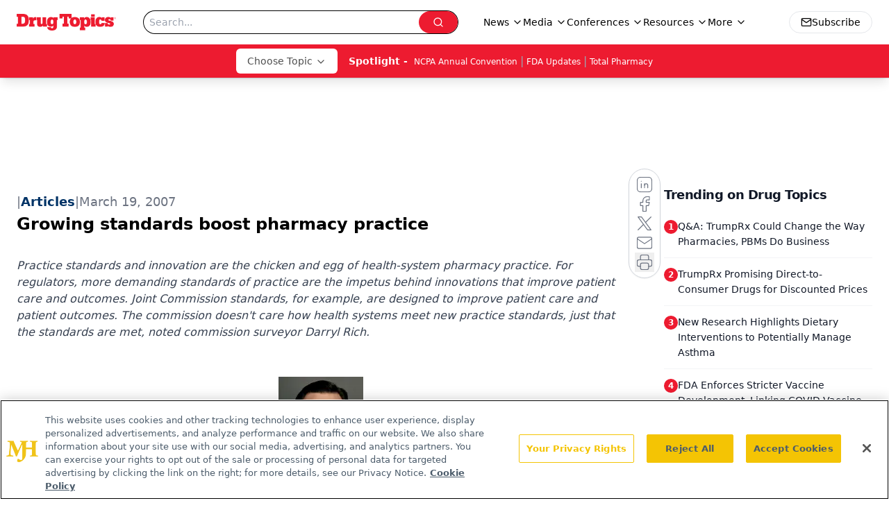

--- FILE ---
content_type: text/html; charset=utf-8
request_url: https://www.google.com/recaptcha/api2/aframe
body_size: 184
content:
<!DOCTYPE HTML><html><head><meta http-equiv="content-type" content="text/html; charset=UTF-8"></head><body><script nonce="dX9GzH5J1d24r67A2z927Q">/** Anti-fraud and anti-abuse applications only. See google.com/recaptcha */ try{var clients={'sodar':'https://pagead2.googlesyndication.com/pagead/sodar?'};window.addEventListener("message",function(a){try{if(a.source===window.parent){var b=JSON.parse(a.data);var c=clients[b['id']];if(c){var d=document.createElement('img');d.src=c+b['params']+'&rc='+(localStorage.getItem("rc::a")?sessionStorage.getItem("rc::b"):"");window.document.body.appendChild(d);sessionStorage.setItem("rc::e",parseInt(sessionStorage.getItem("rc::e")||0)+1);localStorage.setItem("rc::h",'1764735622009');}}}catch(b){}});window.parent.postMessage("_grecaptcha_ready", "*");}catch(b){}</script></body></html>

--- FILE ---
content_type: application/javascript
request_url: https://www.lightboxcdn.com/vendor/09b96a14-fb7d-49ee-8f1a-14e69b75d949/user.js?cb=638993920694502887
body_size: 10015
content:
const DIGIOH_PREVIEW_GLOBALS={DIGIOH_IS_PREVIEW:"boolean"==typeof DIGIOH_IS_PREVIEW&&DIGIOH_IS_PREVIEW||/true/.test("//false"),DIGIOH_SUBMISSION_OVERRIDE:"undefined"!=typeof DIGIOH_SUBMISSION_OVERRIDE&&DIGIOH_SUBMISSION_OVERRIDE.length>7?DIGIOH_SUBMISSION_OVERRIDE:"",DIGIOH_OVERRIDE_CACHE_VALUES:"undefined"!=typeof DIGIOH_OVERRIDE_CACHE_VALUES?DIGIOH_OVERRIDE_CACHE_VALUES:{},LIGHTBOX_GUID_PREVIEW:"undefined"!=typeof LIGHTBOX_GUID_PREVIEW?LIGHTBOX_GUID_PREVIEW:"",IS_PREVIEW_CLICK:"undefined"!=typeof PREVIEW_TYPE&&"click"==PREVIEW_TYPE,IS_PREVIEW_HOVER:"undefined"!=typeof PREVIEW_TYPE&&"hover"==PREVIEW_TYPE,IS_PREVIEW_SCROLL:"undefined"!=typeof PREVIEW_TYPE&&"scroll"==PREVIEW_TYPE,IS_PREVIEW_EXIT:"undefined"!=typeof PREVIEW_TYPE&&"exit"==PREVIEW_TYPE,DigiohPreviewOnScriptLoaded:"function"==typeof DigiohPreviewOnScriptLoaded?DigiohPreviewOnScriptLoaded:function(){},wasScriptOnLoadedCalled:"boolean"==typeof wasScriptOnLoadedCalled&&wasScriptOnLoadedCalled};var DIGIOH_API={};const DIGIOH_CUSTOM_JS_GLOBAL={};var DIGIOH_CUSTOM_JS_SUPER={},DIGIOH_CUSTOM_JS={};const DIGIOH_VENDOR_GUID="09b96a14-fb7d-49ee-8f1a-14e69b75d949",DIGIOH_VENDOR_SHORT_ID="43387",DIGIOH_PARTNER_NAME="",DIGIOH_KEEN_WRITE_KEY="[base64]";var DIGIOH_CACHE_VERSION="638956140050430227";const DIGIOH_STORAGE_TYPE="local_storage",DIGIOH_EMBED_TYPE="lightning",DIGIOH_USE_HTTPS_ONLY=/true/.test("false"),DIGIOH_USE_FRAME_COMPATIBILITY=/true/.test("false"),DIGIOH_LIGHTBOX_CONDITIONS=[];DIGIOH_LIGHTBOX_CONDITIONS[0]={},DIGIOH_LIGHTBOX_CONDITIONS[0].lightbox_guid="b0b704b4-1692-4425-915f-a36afc6e7238",DIGIOH_LIGHTBOX_CONDITIONS[0].conditions=[[{p:"S_current_page_url",o:"contains",v:"https://www.drugtopics.com/view/all-pharmacies-are-not-the-same",s:[],sd:"",ed:""},{p:"E_lightbox_activity",o:"equals",v:"submit",s:[],sd:"",ed:""}],[{p:"S_current_page_url",o:"contains",v:"https://www.drugtopics.com/view/from-barriers-to-bridges-redefining-the-pharmacist-s-role-in-reaching-every-patient",s:[],sd:"",ed:""},{p:"E_lightbox_activity",o:"equals",v:"submit",s:[],sd:"",ed:""}],[{p:"S_current_page_url",o:"contains",v:"https://www.drugtopics.com/view/unlocking-hidden-profits-how-medicare-advantage-otc-cards-help-your-pharmacy",s:[],sd:"",ed:""},{p:"E_lightbox_activity",o:"equals",v:"submit",s:[],sd:"",ed:""}],[{p:"S_current_page_url",o:"contains",v:"https://www.drugtopics.com/view/caring-for-the-whole-person-expanding-pharmacy-based-services-in-chronic-disease-mental-health-and-reproductive-services",s:[],sd:"",ed:""},{p:"E_lightbox_activity",o:"equals",v:"submit",s:[],sd:"",ed:""}],[{p:"S_current_page_url",o:"contains",v:"https://www.drugtopics.com/view/trends-innovation-evolving-care-with-outcomes",s:[],sd:"",ed:""},{p:"E_lightbox_activity",o:"equals",v:"submit",s:[],sd:"",ed:""}]],DIGIOH_LIGHTBOX_CONDITIONS[1]={},DIGIOH_LIGHTBOX_CONDITIONS[1].lightbox_guid="40fb5cb6-2075-4868-acc6-393b983b3539",DIGIOH_LIGHTBOX_CONDITIONS[1].conditions=[[{p:"S_current_page_url",o:"contains",v:"how-pharmacies-use-smarter-purchasing-to-drive-savings-and-enhance-op",s:[],sd:"",ed:""}]],DIGIOH_LIGHTBOX_CONDITIONS[2]={},DIGIOH_LIGHTBOX_CONDITIONS[2].lightbox_guid="a36d18da-ef91-4bd5-acf8-607d42e4aaff",DIGIOH_LIGHTBOX_CONDITIONS[2].conditions=[[{p:"S_current_page_url",o:"contains",v:"how-pharmacies-use-smarter-purchasing-to-drive-savings-and-enhance-op",s:[],sd:"",ed:""}]],DIGIOH_LIGHTBOX_CONDITIONS[3]={},DIGIOH_LIGHTBOX_CONDITIONS[3].lightbox_guid="9237a4e5-1dbd-4caf-98b1-c52746eda847",DIGIOH_LIGHTBOX_CONDITIONS[3].conditions=[[{p:"S_current_page_url",o:"contains",v:"how-pharmacies-use-smarter-purchasing-to-drive-savings-and-enhance-op",s:[],sd:"",ed:""}]],DIGIOH_LIGHTBOX_CONDITIONS[4]={},DIGIOH_LIGHTBOX_CONDITIONS[4].lightbox_guid="d6c3a373-e13c-423d-b0c0-ebbef7aa0094",DIGIOH_LIGHTBOX_CONDITIONS[4].conditions=[[{p:"S_current_page_url",o:"contains",v:"how-pharmacies-use-smarter-purchasing-to-drive-savings-and-enhance-op",s:[],sd:"",ed:""}]],DIGIOH_LIGHTBOX_CONDITIONS[5]={},DIGIOH_LIGHTBOX_CONDITIONS[5].lightbox_guid="739ce5e2-554c-4ae5-adfc-e0c009db9143",DIGIOH_LIGHTBOX_CONDITIONS[5].conditions=[[{p:"S_current_page_url",o:"contains",v:"drugtopics.com/view/does-your-vaccine-storage-system-protect-patients-and-your-business",s:[],sd:"",ed:""},{p:"E_lightbox_activity",o:"equals",v:"submit",s:[],sd:"",ed:""}]],DIGIOH_LIGHTBOX_CONDITIONS[6]={},DIGIOH_LIGHTBOX_CONDITIONS[6].lightbox_guid="87c09856-2ac3-43b7-a65a-728512b0e1e2",DIGIOH_LIGHTBOX_CONDITIONS[6].conditions=[[{p:"S_current_page_url",o:"contains",v:"2021-year-in-review-top-trends-in-pharmacy",s:[],sd:"",ed:""}]],DIGIOH_LIGHTBOX_CONDITIONS[7]={},DIGIOH_LIGHTBOX_CONDITIONS[7].lightbox_guid="cb89cd0c-7389-4db4-b46b-df15b059d279",DIGIOH_LIGHTBOX_CONDITIONS[7].conditions=[[{p:"S_current_page_url",o:"contains",v:"how-pharmacies-use-smarter-purchasing-to-drive-savings-and-enhance-op",s:[],sd:"",ed:""}]],DIGIOH_LIGHTBOX_CONDITIONS[8]={},DIGIOH_LIGHTBOX_CONDITIONS[8].lightbox_guid="e03d3c15-32e4-4409-a993-3be72e8a4b72",DIGIOH_LIGHTBOX_CONDITIONS[8].conditions=[[{p:"S_current_page_url",o:"contains",v:"how-pharmacies-use-smarter-purchasing-to-drive-savings-and-enhance-op",s:[],sd:"",ed:""}]],DIGIOH_LIGHTBOX_CONDITIONS[9]={},DIGIOH_LIGHTBOX_CONDITIONS[9].lightbox_guid="4f89c1aa-4dad-4c56-8667-8f0a800a5514",DIGIOH_LIGHTBOX_CONDITIONS[9].conditions=[[{p:"S_current_page_url",o:"contains",v:"how-pharmacies-use-smarter-purchasing-to-drive-savings-and-enhance-op",s:[],sd:"",ed:""}]],DIGIOH_LIGHTBOX_CONDITIONS[10]={},DIGIOH_LIGHTBOX_CONDITIONS[10].lightbox_guid="1a87204f-bb12-48ab-b6bc-b14623bd40c9",DIGIOH_LIGHTBOX_CONDITIONS[10].conditions=[[{p:"S_current_page_url",o:"equals",v:"https://www.drugtopics.com/journals/drug-topics-journal",s:[],sd:"",ed:""},{p:"E_lightbox_activity",o:"equals",v:"close",s:[],sd:"",ed:""},{p:"E_lightbox_activity",o:"equals",v:"submit",s:[],sd:"",ed:""},{p:"E_visitor_activity_visitor",o:"equals",v:"1",s:[],sd:"",ed:""},{p:"S_current_page_url",o:"does_not_contain",v:"automation-is-key-to-creating-sustainable-work-environment-in-retail-pharmacies",s:[],sd:"",ed:""},{p:"S_current_page_url",o:"does_not_contain",v:"advocacy-pbm-reform-remain-crucial-for-independent-pharmacy-survival",s:[],sd:"",ed:""}]],DIGIOH_LIGHTBOX_CONDITIONS[11]={},DIGIOH_LIGHTBOX_CONDITIONS[11].lightbox_guid="375c2434-cbab-4e9c-950e-3efbe43218a9",DIGIOH_LIGHTBOX_CONDITIONS[11].conditions=[[{p:"S_current_page_url",o:"contains",v:"how-pharmacies-use-smarter-purchasing-to-drive-savings-and-enhance-op",s:[],sd:"",ed:""}]],DIGIOH_LIGHTBOX_CONDITIONS[12]={},DIGIOH_LIGHTBOX_CONDITIONS[12].lightbox_guid="cc32fde0-6027-4d5f-8efa-5acf021564b0",DIGIOH_LIGHTBOX_CONDITIONS[12].conditions=[[{p:"S_current_page_url",o:"contains",v:"how-pharmacies-use-smarter-purchasing-to-drive-savings-and-enhance-op",s:[],sd:"",ed:""}]],DIGIOH_LIGHTBOX_CONDITIONS[13]={},DIGIOH_LIGHTBOX_CONDITIONS[13].lightbox_guid="1ceea854-b84c-4e9e-982e-4114c7f28195",DIGIOH_LIGHTBOX_CONDITIONS[13].conditions=[[{p:"S_current_page_url",o:"contains",v:"how-pharmacies-use-smarter-purchasing-to-drive-savings-and-enhance-op",s:[],sd:"",ed:""}]],DIGIOH_LIGHTBOX_CONDITIONS[14]={},DIGIOH_LIGHTBOX_CONDITIONS[14].lightbox_guid="f726d8b7-1600-45a7-ad22-0043b7556be1",DIGIOH_LIGHTBOX_CONDITIONS[14].conditions=[[{p:"S_current_page_url",o:"contains",v:"how-pharmacies-use-smarter-purchasing-to-drive-savings-and-enhance-op",s:[],sd:"",ed:""}]],DIGIOH_LIGHTBOX_CONDITIONS[15]={},DIGIOH_LIGHTBOX_CONDITIONS[15].lightbox_guid="a89d4c93-f049-4efc-b623-f9f66ec842b3",DIGIOH_LIGHTBOX_CONDITIONS[15].conditions=[[{p:"S_current_page_url",o:"contains",v:"how-pharmacies-use-smarter-purchasing-to-drive-savings-and-enhance-op",s:[],sd:"",ed:""}]],DIGIOH_LIGHTBOX_CONDITIONS[16]={},DIGIOH_LIGHTBOX_CONDITIONS[16].lightbox_guid="c86fff9d-2837-42a7-8fdc-d9ec82807bf6",DIGIOH_LIGHTBOX_CONDITIONS[16].conditions=[[{p:"S_current_page_url",o:"contains",v:"how-pharmacies-use-smarter-purchasing-to-drive-savings-and-enhance-op",s:[],sd:"",ed:""}]],DIGIOH_LIGHTBOX_CONDITIONS[17]={},DIGIOH_LIGHTBOX_CONDITIONS[17].lightbox_guid="66acf8ac-16a1-42f1-9504-d99b9286d19e",DIGIOH_LIGHTBOX_CONDITIONS[17].conditions=[[{p:"S_current_page_url",o:"contains",v:"/total-pharmacy-enl-sign-up",s:[],sd:"",ed:""}]],DIGIOH_LIGHTBOX_CONDITIONS[18]={},DIGIOH_LIGHTBOX_CONDITIONS[18].lightbox_guid="c340b1b7-62b0-4983-8d00-3a34a61cae9f",DIGIOH_LIGHTBOX_CONDITIONS[18].conditions=[[{p:"S_current_page_url",o:"contains",v:"automation-is-key-to-creating-sustainable-work-environment-in-retail-pharmacies",s:[],sd:"",ed:""},{p:"E_lightbox_activity",o:"equals",v:"submit",s:[],sd:"",ed:""}]],DIGIOH_LIGHTBOX_CONDITIONS[19]={},DIGIOH_LIGHTBOX_CONDITIONS[19].lightbox_guid="c54ccfec-3485-4f62-a3a7-cb37256dc1e9",DIGIOH_LIGHTBOX_CONDITIONS[19].conditions=[[{p:"S_current_page_url",o:"contains",v:"how-pharmacies-use-smarter-purchasing-to-drive-savings-and-enhance-op",s:[],sd:"",ed:""}]],DIGIOH_LIGHTBOX_CONDITIONS[20]={},DIGIOH_LIGHTBOX_CONDITIONS[20].lightbox_guid="e478d57b-5ada-475c-aecd-3861d7176791",DIGIOH_LIGHTBOX_CONDITIONS[20].conditions=[[{p:"S_current_page_url",o:"contains",v:"how-pharmacies-use-smarter-purchasing-to-drive-savings-and-enhance-op",s:[],sd:"",ed:""}]],DIGIOH_LIGHTBOX_CONDITIONS[21]={},DIGIOH_LIGHTBOX_CONDITIONS[21].lightbox_guid="0477d04c-d363-49ac-a9a4-b3819407c02b",DIGIOH_LIGHTBOX_CONDITIONS[21].conditions=[[{p:"S_current_page_url",o:"contains",v:"how-pharmacies-use-smarter-purchasing-to-drive-savings-and-enhance-op",s:[],sd:"",ed:""}]],DIGIOH_LIGHTBOX_CONDITIONS[22]={},DIGIOH_LIGHTBOX_CONDITIONS[22].lightbox_guid="c2299cc6-e917-45a6-8bf1-ad51c765f06a",DIGIOH_LIGHTBOX_CONDITIONS[22].conditions=[[{p:"S_current_page_url",o:"contains",v:"how-pharmacies-use-smarter-purchasing-to-drive-savings-and-enhance-op",s:[],sd:"",ed:""}]],DIGIOH_LIGHTBOX_CONDITIONS[23]={},DIGIOH_LIGHTBOX_CONDITIONS[23].lightbox_guid="9fda10e4-1abc-4c2b-9e4a-b4ad6d95afab",DIGIOH_LIGHTBOX_CONDITIONS[23].conditions=[[{p:"S_current_page_url",o:"contains",v:"how-pharmacies-use-smarter-purchasing-to-drive-savings-and-enhance-op",s:[],sd:"",ed:""}]],DIGIOH_LIGHTBOX_CONDITIONS[24]={},DIGIOH_LIGHTBOX_CONDITIONS[24].lightbox_guid="4ff8992a-cf82-41b6-ad12-74b32424f098",DIGIOH_LIGHTBOX_CONDITIONS[24].conditions=[[{p:"S_current_page_url",o:"contains",v:"/the-importance-of-continuing-education-in-pharmacy-compounding",s:[],sd:"",ed:""},{p:"E_lightbox_activity",o:"equals",v:"submit",s:[],sd:"",ed:""}]],DIGIOH_LIGHTBOX_CONDITIONS[25]={},DIGIOH_LIGHTBOX_CONDITIONS[25].lightbox_guid="9b9d8f01-5951-43bb-bbae-8f94da9de0f6",DIGIOH_LIGHTBOX_CONDITIONS[25].conditions=[[{p:"S_current_page_url",o:"contains",v:"fraud-prevention-dscsa-compliance-strategies-vital-for-community-pharmacies",s:[],sd:"",ed:""},{p:"E_lightbox_activity",o:"equals",v:"submit",s:[],sd:"",ed:""}]],DIGIOH_LIGHTBOX_CONDITIONS[26]={},DIGIOH_LIGHTBOX_CONDITIONS[26].lightbox_guid="b7224119-04ac-40ef-9c61-847332e034e0",DIGIOH_LIGHTBOX_CONDITIONS[26].conditions=[[{p:"S_current_page_url",o:"contains",v:"how-pharmacies-use-smarter-purchasing-to-drive-savings-and-enhance-op",s:[],sd:"",ed:""}]],DIGIOH_LIGHTBOX_CONDITIONS[27]={},DIGIOH_LIGHTBOX_CONDITIONS[27].lightbox_guid="b7b02e32-c7e8-4694-880b-58ad4269d00c",DIGIOH_LIGHTBOX_CONDITIONS[27].conditions=[[{p:"S_current_page_url",o:"contains",v:"how-pharmacies-use-smarter-purchasing-to-drive-savings-and-enhance-op",s:[],sd:"",ed:""}]],DIGIOH_LIGHTBOX_CONDITIONS[28]={},DIGIOH_LIGHTBOX_CONDITIONS[28].lightbox_guid="d649b2c4-4f7b-46c8-8083-0535516e1ac9",DIGIOH_LIGHTBOX_CONDITIONS[28].conditions=[[{p:"S_current_page_url",o:"contains",v:"ai-guided-care-plans-streamline-workflow-and-improve-patient-care",s:[],sd:"",ed:""},{p:"E_lightbox_activity",o:"equals",v:"submit",s:[],sd:"",ed:""}]],DIGIOH_LIGHTBOX_CONDITIONS[29]={},DIGIOH_LIGHTBOX_CONDITIONS[29].lightbox_guid="45c22a82-ac21-4cdf-a25a-08b8f22e659a",DIGIOH_LIGHTBOX_CONDITIONS[29].conditions=[[{p:"S_current_page_url",o:"contains",v:"education-preparedness-key-for-navigating-cyberattacks-in-independent-pharmacies",s:[],sd:"",ed:""},{p:"E_lightbox_activity",o:"equals",v:"submit",s:[],sd:"",ed:""}]],DIGIOH_LIGHTBOX_CONDITIONS[30]={},DIGIOH_LIGHTBOX_CONDITIONS[30].lightbox_guid="e80a64b4-e6db-4f19-868a-db64e5957d90",DIGIOH_LIGHTBOX_CONDITIONS[30].conditions=[[{p:"S_current_page_url",o:"contains",v:"is-your-pharmacy-showing-up-where-today-s-patients-are-searching",s:[],sd:"",ed:""},{p:"E_lightbox_activity",o:"equals",v:"submit",s:[],sd:"",ed:""}]],DIGIOH_LIGHTBOX_CONDITIONS[31]={},DIGIOH_LIGHTBOX_CONDITIONS[31].lightbox_guid="014c6a87-5b16-4707-b556-b1eb5b7acd5e",DIGIOH_LIGHTBOX_CONDITIONS[31].conditions=[[{p:"S_current_page_url",o:"contains",v:"how-pharmacies-use-smarter-purchasing-to-drive-savings-and-enhance-op",s:[],sd:"",ed:""}]],DIGIOH_LIGHTBOX_CONDITIONS[32]={},DIGIOH_LIGHTBOX_CONDITIONS[32].lightbox_guid="631ec30d-f7e9-43f4-9bb6-367967d2e603",DIGIOH_LIGHTBOX_CONDITIONS[32].conditions=[[{p:"S_current_page_url",o:"contains",v:"podcast-discussing-the-shared-central-fulfillment-solution-with-ia",s:[],sd:"",ed:""},{p:"E_lightbox_activity",o:"equals",v:"submit",s:[],sd:"",ed:""}]],DIGIOH_LIGHTBOX_CONDITIONS[33]={},DIGIOH_LIGHTBOX_CONDITIONS[33].lightbox_guid="4de1acce-f858-4479-bebc-3e09819c95d2",DIGIOH_LIGHTBOX_CONDITIONS[33].conditions=[[{p:"S_current_page_url",o:"contains",v:"how-pharmacies-use-smarter-purchasing-to-drive-savings-and-enhance-op",s:[],sd:"",ed:""}]],DIGIOH_LIGHTBOX_CONDITIONS[34]={},DIGIOH_LIGHTBOX_CONDITIONS[34].lightbox_guid="c8d2673f-5b87-4c46-bc40-b9eb1766fac5",DIGIOH_LIGHTBOX_CONDITIONS[34].conditions=[[{p:"S_current_page_url",o:"contains",v:"how-pharmacies-use-smarter-purchasing-to-drive-savings-and-enhance-op",s:[],sd:"",ed:""}]],DIGIOH_LIGHTBOX_CONDITIONS[35]={},DIGIOH_LIGHTBOX_CONDITIONS[35].lightbox_guid="345406ab-71c2-4755-97ca-b16fa3e9f485",DIGIOH_LIGHTBOX_CONDITIONS[35].conditions=[[{p:"S_current_page_url",o:"contains",v:"how-pharmacies-use-smarter-purchasing-to-drive-savings-and-enhance-op",s:[],sd:"",ed:""}]],DIGIOH_LIGHTBOX_CONDITIONS[36]={},DIGIOH_LIGHTBOX_CONDITIONS[36].lightbox_guid="2f97ee90-6523-4d36-a458-799300d23ef3",DIGIOH_LIGHTBOX_CONDITIONS[36].conditions=[[{p:"S_current_page_url",o:"contains",v:"how-pharmacies-use-smarter-purchasing-to-drive-savings-and-enhance-op",s:[],sd:"",ed:""}]],DIGIOH_LIGHTBOX_CONDITIONS[37]={},DIGIOH_LIGHTBOX_CONDITIONS[37].lightbox_guid="9d90f093-6cda-4567-b93c-8374dcc27e75",DIGIOH_LIGHTBOX_CONDITIONS[37].conditions=[[{p:"S_current_page_url",o:"contains",v:"how-pharmacies-use-smarter-purchasing-to-drive-savings-and-enhance-op",s:[],sd:"",ed:""}]],DIGIOH_LIGHTBOX_CONDITIONS[38]={},DIGIOH_LIGHTBOX_CONDITIONS[38].lightbox_guid="9eb45dfe-0051-41d8-94e5-e0bbf07179e7",DIGIOH_LIGHTBOX_CONDITIONS[38].conditions=[[{p:"S_current_page_url",o:"contains",v:"how-centralized-fulfillment-is-making-pharmacy-more-efficient",s:[],sd:"",ed:""},{p:"E_lightbox_activity",o:"equals",v:"submit",s:[],sd:"",ed:""}]],DIGIOH_LIGHTBOX_CONDITIONS[39]={},DIGIOH_LIGHTBOX_CONDITIONS[39].lightbox_guid="306a751c-81bd-4f36-a6e4-ecf5f09f0cae",DIGIOH_LIGHTBOX_CONDITIONS[39].conditions=[[{p:"S_current_page_url",o:"contains",v:"proactive-data-driven-approach-necessary-to-improve-pharmacy-purchasing",s:[],sd:"",ed:""},{p:"E_lightbox_activity",o:"equals",v:"submit",s:[],sd:"",ed:""}]],DIGIOH_LIGHTBOX_CONDITIONS[40]={},DIGIOH_LIGHTBOX_CONDITIONS[40].lightbox_guid="dea2a564-be3d-4327-886b-c4017becb383",DIGIOH_LIGHTBOX_CONDITIONS[40].conditions=[[{p:"S_current_page_url",o:"contains",v:"how-ia-is-at-the-forefront-of-an-evolving-pharmacy-landscape",s:[],sd:"",ed:""},{p:"E_lightbox_activity",o:"equals",v:"submit",s:[],sd:"",ed:""}]],DIGIOH_LIGHTBOX_CONDITIONS[41]={},DIGIOH_LIGHTBOX_CONDITIONS[41].lightbox_guid="685a6e22-67f8-4fc7-914d-ee5e4a643c46",DIGIOH_LIGHTBOX_CONDITIONS[41].conditions=[[{p:"S_current_page_url",o:"contains",v:"chiefhealthcareexecutive.com/view/how-ia-is-at-the-forefront-of-an-evolving-pharmacy-landscape",s:[],sd:"",ed:""},{p:"E_lightbox_activity",o:"equals",v:"submit",s:[],sd:"",ed:""}]],DIGIOH_LIGHTBOX_CONDITIONS[42]={},DIGIOH_LIGHTBOX_CONDITIONS[42].lightbox_guid="161408f9-d124-45c3-a9d5-025220913ff6",DIGIOH_LIGHTBOX_CONDITIONS[42].conditions=[[{p:"S_current_page_url",o:"contains",v:"the-technology-automation-being-leveraged-to-drive-pharmacy-efficiency",s:[],sd:"",ed:""},{p:"E_lightbox_activity",o:"equals",v:"submit",s:[],sd:"",ed:""}]],DIGIOH_LIGHTBOX_CONDITIONS[43]={},DIGIOH_LIGHTBOX_CONDITIONS[43].lightbox_guid="5d6a8378-2860-4aac-9e47-d99721fdbda0",DIGIOH_LIGHTBOX_CONDITIONS[43].conditions=[[{p:"S_current_page_url",o:"contains",v:"how-pharmacies-use-smarter-purchasing-to-drive-savings-and-enhance-op",s:[],sd:"",ed:""}]],DIGIOH_LIGHTBOX_CONDITIONS[44]={},DIGIOH_LIGHTBOX_CONDITIONS[44].lightbox_guid="c412d517-86b0-4a2f-bd69-2d25f720255f",DIGIOH_LIGHTBOX_CONDITIONS[44].conditions=[[{p:"S_current_page_url",o:"contains",v:"4-strategies-to-mitigate-drug-shortages-with-smarter-pharmacy-purchasing",s:[],sd:"",ed:""}]],DIGIOH_LIGHTBOX_CONDITIONS[45]={},DIGIOH_LIGHTBOX_CONDITIONS[45].lightbox_guid="69a0a6b6-0543-49f2-8691-478795cb688c",DIGIOH_LIGHTBOX_CONDITIONS[45].conditions=[[{p:"S_current_page_url",o:"contains",v:"a-three-pronged-approach-to-driving-purchasing-compliance-across-your-pharmacy-0125",s:[],sd:"",ed:""}]],DIGIOH_LIGHTBOX_CONDITIONS[46]={},DIGIOH_LIGHTBOX_CONDITIONS[46].lightbox_guid="d7d9f15a-71d9-416b-834d-65912d7e127e",DIGIOH_LIGHTBOX_CONDITIONS[46].conditions=[[{p:"S_current_page_url",o:"contains",v:"the-2024-smarter-purchasing-report-0125",s:[],sd:"",ed:""}]],DIGIOH_LIGHTBOX_CONDITIONS[47]={},DIGIOH_LIGHTBOX_CONDITIONS[47].lightbox_guid="cacb0ab4-fc31-4b0f-bcc0-cf23e53f8e4c",DIGIOH_LIGHTBOX_CONDITIONS[47].conditions=[[{p:"S_current_page_url",o:"contains",v:"surecost-for-health-system-pharmacies",s:[],sd:"",ed:""}]],DIGIOH_LIGHTBOX_CONDITIONS[48]={},DIGIOH_LIGHTBOX_CONDITIONS[48].lightbox_guid="cdb2d6ec-81a8-4db1-ba51-2017c3f9f5c9",DIGIOH_LIGHTBOX_CONDITIONS[48].conditions=[[{p:"S_current_page_url",o:"contains",v:"driving-primary-vendor-compliance-to-increase-pharmacy-purchasing-savings",s:[],sd:"",ed:""}]],DIGIOH_LIGHTBOX_CONDITIONS[49]={},DIGIOH_LIGHTBOX_CONDITIONS[49].lightbox_guid="b87dc573-35db-4ef1-a4cf-9c40232c14e4",DIGIOH_LIGHTBOX_CONDITIONS[49].conditions=[[{p:"S_current_page_url",o:"contains",v:"10-critical-rfp-questions-for-choosing-a-centralized-fulfillment-partner",s:[],sd:"",ed:""}]],DIGIOH_LIGHTBOX_CONDITIONS[50]={},DIGIOH_LIGHTBOX_CONDITIONS[50].lightbox_guid="b8545b98-3b71-46ce-9ad6-55625d46a269",DIGIOH_LIGHTBOX_CONDITIONS[50].conditions=[[{p:"S_current_page_url",o:"contains",v:"the-2025-smarter-purchasing-report-for-pharmacies-how-retail-pharmacies-save-more-and-operate-smarter-with-data-driven-purchasing",s:[],sd:"",ed:""}]],DIGIOH_LIGHTBOX_CONDITIONS[51]={},DIGIOH_LIGHTBOX_CONDITIONS[51].lightbox_guid="1fce373b-f644-40e7-8c81-b2d8d982b536",DIGIOH_LIGHTBOX_CONDITIONS[51].conditions=[[{p:"S_current_page_url",o:"contains",v:"the-2025-smarter-purchasing-report-for-pharmacies-how-retail-pharmacies-save-more-and-operate-smarter-with-data-driven-purchasing",s:[],sd:"",ed:""}]],DIGIOH_LIGHTBOX_CONDITIONS[52]={},DIGIOH_LIGHTBOX_CONDITIONS[52].lightbox_guid="ef644bdc-7757-4dc2-bc96-c4ff3832ec96",DIGIOH_LIGHTBOX_CONDITIONS[52].conditions=[[{p:"S_current_page_url",o:"contains",v:"the-2025-smarter-purchasing-report-for-pharmacies-how-retail-pharmacies-save-more-and-operate-smarter-with-data-driven-purchasing",s:[],sd:"",ed:""}]],DIGIOH_LIGHTBOX_CONDITIONS[53]={},DIGIOH_LIGHTBOX_CONDITIONS[53].lightbox_guid="c9d03bfd-f369-4386-bcb4-1b2ac1991d19",DIGIOH_LIGHTBOX_CONDITIONS[53].conditions=[[{p:"S_current_page_url",o:"contains",v:"the-2025-smarter-purchasing-report-for-pharmacies-how-retail-pharmacies-save-more-and-operate-smarter-with-data-driven-purchasing",s:[],sd:"",ed:""}]],DIGIOH_LIGHTBOX_CONDITIONS[54]={},DIGIOH_LIGHTBOX_CONDITIONS[54].lightbox_guid="0f316711-85a7-4747-9b5e-2c5174414f07",DIGIOH_LIGHTBOX_CONDITIONS[54].conditions=[[{p:"S_current_page_url",o:"contains",v:"the-2025-smarter-purchasing-report-for-pharmacies-how-pharmacies-unlock-savings-and-enhance-their-operations-with-smarter-purchasing",s:[],sd:"",ed:""}]],DIGIOH_LIGHTBOX_CONDITIONS[55]={},DIGIOH_LIGHTBOX_CONDITIONS[55].lightbox_guid="2d415bee-2fcd-4088-971b-7ba7f7e7b059",DIGIOH_LIGHTBOX_CONDITIONS[55].conditions=[[{p:"S_current_page_url",o:"contains",v:"the-2025-smarter-purchasing-report-for-pharmacies-how-pharmacies-unlock-savings-and-enhance-their-operations-with-smarter-purchasing",s:[],sd:"",ed:""}]],DIGIOH_LIGHTBOX_CONDITIONS[56]={},DIGIOH_LIGHTBOX_CONDITIONS[56].lightbox_guid="4dc3ca5a-9b7e-4612-b617-76572f15ffd4",DIGIOH_LIGHTBOX_CONDITIONS[56].conditions=[[{p:"S_current_page_url",o:"contains",v:"the-2025-smarter-purchasing-report-for-pharmacies-how-pharmacies-unlock-savings-and-enhance-their-operations-with-smarter-purchasing",s:[],sd:"",ed:""}]],DIGIOH_LIGHTBOX_CONDITIONS[57]={},DIGIOH_LIGHTBOX_CONDITIONS[57].lightbox_guid="6eb6598b-197f-4504-8c42-17433abc8e29",DIGIOH_LIGHTBOX_CONDITIONS[57].conditions=[[{p:"S_current_page_url",o:"contains",v:"10-critical-rfp-questions-for-choosing-a-centralized-fulfillment-partner",s:[],sd:"",ed:""}]],DIGIOH_LIGHTBOX_CONDITIONS[58]={},DIGIOH_LIGHTBOX_CONDITIONS[58].lightbox_guid="ef7ec8da-8ac1-472f-aaab-b2d279007f86",DIGIOH_LIGHTBOX_CONDITIONS[58].conditions=[[{p:"S_current_page_url",o:"contains",v:"independent",s:[],sd:"",ed:""},{p:"E_visitor_activity_session",o:"equals",v:"1",s:[],sd:"",ed:""},{p:"E_lightbox_activity",o:"equals",v:"submit",s:[],sd:"",ed:""},{p:"I_total_time_seconds",o:"greater_than",v:"15",s:[],sd:"",ed:""},{p:"S_current_page_url",o:"does_not_contain",v:"automation-is-key-to-creating-sustainable-work-environment-in-retail-pharmacies",s:[],sd:"",ed:""},{p:"S_current_page_url",o:"does_not_contain",v:"advocacy-pbm-reform-remain-crucial-for-independent-pharmacy-survival",s:[],sd:"",ed:""},{p:"S_current_page_url",o:"does_not_contain",v:"education-preparedness-key-for-navigating-cyberattacks-in-independent-pharmacies",s:[],sd:"",ed:""}],[{p:"S_current_page_url",o:"contains",v:"social-media",s:[],sd:"",ed:""},{p:"E_visitor_activity_session",o:"equals",v:"1",s:[],sd:"",ed:""},{p:"E_lightbox_activity",o:"equals",v:"submit",s:[],sd:"",ed:""},{p:"I_total_time_seconds",o:"greater_than",v:"15",s:[],sd:"",ed:""},{p:"S_current_page_url",o:"does_not_contain",v:"automation-is-key-to-creating-sustainable-work-environment-in-retail-pharmacies",s:[],sd:"",ed:""},{p:"S_current_page_url",o:"does_not_contain",v:"advocacy-pbm-reform-remain-crucial-for-independent-pharmacy-survival",s:[],sd:"",ed:""}],[{p:"S_current_page_url",o:"contains",v:"meeting-patients-where-they-are-during-medicare-part-d-enrollment",s:[],sd:"",ed:""},{p:"E_visitor_activity_session",o:"equals",v:"1",s:[],sd:"",ed:""},{p:"E_lightbox_activity",o:"equals",v:"submit",s:[],sd:"",ed:""},{p:"I_total_time_seconds",o:"greater_than",v:"15",s:[],sd:"",ed:""},{p:"S_current_page_url",o:"does_not_contain",v:"automation-is-key-to-creating-sustainable-work-environment-in-retail-pharmacies",s:[],sd:"",ed:""},{p:"S_current_page_url",o:"does_not_contain",v:"advocacy-pbm-reform-remain-crucial-for-independent-pharmacy-survival",s:[],sd:"",ed:""}],[{p:"S_current_page_url",o:"contains",v:"?digiohtest_total",s:[],sd:"",ed:""},{p:"S_current_page_url",o:"does_not_contain",v:"automation-is-key-to-creating-sustainable-work-environment-in-retail-pharmacies",s:[],sd:"",ed:""},{p:"S_current_page_url",o:"does_not_contain",v:"advocacy-pbm-reform-remain-crucial-for-independent-pharmacy-survival",s:[],sd:"",ed:""}]];const DIGIOH_LIGHTBOX_RULESETS={},DIGIOH_LIGHTBOX_IDS={"b0b704b4-1692-4425-915f-a36afc6e7238":"303536","40fb5cb6-2075-4868-acc6-393b983b3539":"233184","a36d18da-ef91-4bd5-acf8-607d42e4aaff":"234438","9237a4e5-1dbd-4caf-98b1-c52746eda847":"235689","d6c3a373-e13c-423d-b0c0-ebbef7aa0094":"234459","739ce5e2-554c-4ae5-adfc-e0c009db9143":"236476","87c09856-2ac3-43b7-a65a-728512b0e1e2":"237355","cb89cd0c-7389-4db4-b46b-df15b059d279":"238566","e03d3c15-32e4-4409-a993-3be72e8a4b72":"239899","4f89c1aa-4dad-4c56-8667-8f0a800a5514":"251864","1a87204f-bb12-48ab-b6bc-b14623bd40c9":"251586","375c2434-cbab-4e9c-950e-3efbe43218a9":"252695","cc32fde0-6027-4d5f-8efa-5acf021564b0":"252733","1ceea854-b84c-4e9e-982e-4114c7f28195":"254858","f726d8b7-1600-45a7-ad22-0043b7556be1":"258225","a89d4c93-f049-4efc-b623-f9f66ec842b3":"258499","c86fff9d-2837-42a7-8fdc-d9ec82807bf6":"261113","66acf8ac-16a1-42f1-9504-d99b9286d19e":"298755","c340b1b7-62b0-4983-8d00-3a34a61cae9f":"262759","c54ccfec-3485-4f62-a3a7-cb37256dc1e9":"262802","e478d57b-5ada-475c-aecd-3861d7176791":"262806","0477d04c-d363-49ac-a9a4-b3819407c02b":"264856","c2299cc6-e917-45a6-8bf1-ad51c765f06a":"265237","9fda10e4-1abc-4c2b-9e4a-b4ad6d95afab":"265688","4ff8992a-cf82-41b6-ad12-74b32424f098":"265714","9b9d8f01-5951-43bb-bbae-8f94da9de0f6":"303581","b7224119-04ac-40ef-9c61-847332e034e0":"266758","b7b02e32-c7e8-4694-880b-58ad4269d00c":"269673","d649b2c4-4f7b-46c8-8083-0535516e1ac9":"272050","45c22a82-ac21-4cdf-a25a-08b8f22e659a":"296067","e80a64b4-e6db-4f19-868a-db64e5957d90":"301149","014c6a87-5b16-4707-b556-b1eb5b7acd5e":"272814","631ec30d-f7e9-43f4-9bb6-367967d2e603":"272890","4de1acce-f858-4479-bebc-3e09819c95d2":"275101","c8d2673f-5b87-4c46-bc40-b9eb1766fac5":"275290","345406ab-71c2-4755-97ca-b16fa3e9f485":"279726","2f97ee90-6523-4d36-a458-799300d23ef3":"281366","9d90f093-6cda-4567-b93c-8374dcc27e75":"283967","9eb45dfe-0051-41d8-94e5-e0bbf07179e7":"286169","306a751c-81bd-4f36-a6e4-ecf5f09f0cae":"303428","dea2a564-be3d-4327-886b-c4017becb383":"297421","685a6e22-67f8-4fc7-914d-ee5e4a643c46":"297777","161408f9-d124-45c3-a9d5-025220913ff6":"301676","5d6a8378-2860-4aac-9e47-d99721fdbda0":"287874","c412d517-86b0-4a2f-bd69-2d25f720255f":"289712","69a0a6b6-0543-49f2-8691-478795cb688c":"289854","d7d9f15a-71d9-416b-834d-65912d7e127e":"289855","cacb0ab4-fc31-4b0f-bcc0-cf23e53f8e4c":"294225","cdb2d6ec-81a8-4db1-ba51-2017c3f9f5c9":"294240","b87dc573-35db-4ef1-a4cf-9c40232c14e4":"297209","b8545b98-3b71-46ce-9ad6-55625d46a269":"298567","1fce373b-f644-40e7-8c81-b2d8d982b536":"300424","ef644bdc-7757-4dc2-bc96-c4ff3832ec96":"300039","c9d03bfd-f369-4386-bcb4-1b2ac1991d19":"300427","0f316711-85a7-4747-9b5e-2c5174414f07":"299446","2d415bee-2fcd-4088-971b-7ba7f7e7b059":"300422","4dc3ca5a-9b7e-4612-b617-76572f15ffd4":"314390","6eb6598b-197f-4504-8c42-17433abc8e29":"297766","ef7ec8da-8ac1-472f-aaab-b2d279007f86":"291409"},DIGIOH_LIGHTBOX_NAMES={"b0b704b4-1692-4425-915f-a36afc6e7238":"(Gated Form) Total Pharmacy Solution Summit Fall 2025 Group Gate (Do not turn off)","40fb5cb6-2075-4868-acc6-393b983b3539":"(Embedded Form)DTO SureCost Purchasing Report Lead Gen Sep 2022 (do not turn off)","a36d18da-ef91-4bd5-acf8-607d42e4aaff":"(Embedded Form)DTO SureCost Smith Pharmacy Lead Gen Oct 2022 (do not turn off)","9237a4e5-1dbd-4caf-98b1-c52746eda847":"(Embedded Form)DTO SureCost Staff Shortage Lead Gen Nov 2022 (do not turn off)","d6c3a373-e13c-423d-b0c0-ebbef7aa0094":"(Embedded Form)DTO SureCost LTC Pharmacy Lead Gen Oct 2022 (do not turn off)","739ce5e2-554c-4ae5-adfc-e0c009db9143":"DTO PHCNA Lead Gen Video 2 Vaccine Storage Nov 2022 (do not turn off)","87c09856-2ac3-43b7-a65a-728512b0e1e2":"DTO LexisNexis Year in Review Report Lead Gen Dec 2022 (do not turn off)","cb89cd0c-7389-4db4-b46b-df15b059d279":"(Embedded Form)DTO SureCost Maximize Profit Lead Gen Jan 2023 (do not turn off)","e03d3c15-32e4-4409-a993-3be72e8a4b72":"(Embedded Form)DTO SureCost Purchasing Automation Lead Gen Feb 2023 (do not turn off)","4f89c1aa-4dad-4c56-8667-8f0a800a5514":"(Embedded Form)DTO SureCost Inventory Automation Lead Gen March 2023 (do not turn off)","1a87204f-bb12-48ab-b6bc-b14623bd40c9":"DRTP Journal subscription ","375c2434-cbab-4e9c-950e-3efbe43218a9":"(Embedded Form) DTO SureCost GPO Inventory Automation Lead Gen March 2023 (do not turn off)","cc32fde0-6027-4d5f-8efa-5acf021564b0":"(Embedded Form) DTO SureCost GPO Purchasing Automation Lead Gen March 2023 (do not turn off)","1ceea854-b84c-4e9e-982e-4114c7f28195":"(Embedded Form) DTO SureCost Drug Shortage Lead Gen May 2023 (do not turn off)","f726d8b7-1600-45a7-ad22-0043b7556be1":"(Embedded Form) DTO SureCost 2023 Purchasing Report Lead Gen July2023 (do not turn off)","a89d4c93-f049-4efc-b623-f9f66ec842b3":"(Embedded Form) DTO SureCost 2023 DSCSA Compliance Lead Gen July2023 (do not turn off)","c86fff9d-2837-42a7-8fdc-d9ec82807bf6":"(Embedded Form) DTO SureCost 5 Ways Stay Competitive Lead Gen Sept2023 (do not turn off)","66acf8ac-16a1-42f1-9504-d99b9286d19e":"(Embedded Form) Total Pharmacy Sing-Up 2025 (do not turn off)","c340b1b7-62b0-4983-8d00-3a34a61cae9f":"DTO POPUP iA Automation Interview Lead Gen  Oct2023 (do not turn off)","c54ccfec-3485-4f62-a3a7-cb37256dc1e9":"(Embedded Form) DTO SureCost 2023 Achieving DSCSA Lead Gen Oct2023 (do not turn off)","e478d57b-5ada-475c-aecd-3861d7176791":"(Embedded Form) DTO SureCost Best Cost Lead Gen Oct2023 (do not turn off)","0477d04c-d363-49ac-a9a4-b3819407c02b":"(Embedded Form) DTO SureCost 3 Pronged Approach Lead Gen Nov2023 (do not turn off)","c2299cc6-e917-45a6-8bf1-ad51c765f06a":"(Embedded Form) DTO Liberty_Are You Ready for the DSCSA_Lead Gen Dec2023 (do not turn off)","9fda10e4-1abc-4c2b-9e4a-b4ad6d95afab":"(Embedded Form) DTO iA Ecosystem Whitepaper Lead Gen December 2023 (do not turn off)","4ff8992a-cf82-41b6-ad12-74b32424f098":"DTO POPUP AAP Continuing Education Podcast Lead Gen  Dec2023 (do not turn off)","9b9d8f01-5951-43bb-bbae-8f94da9de0f6":"DTO POPUP AAP Fraud Prevention Podcast Lead Gen  Sept2025 (do not turn off)","b7224119-04ac-40ef-9c61-847332e034e0":"(Embedded Form)DTO SureCost Delayed DSCSA Lead Gen Jan 2024 (do not turn off)","b7b02e32-c7e8-4694-880b-58ad4269d00c":"(Embedded Form)DTO SureCost DIR Fee Lead Gen March 2024 (do not turn off)","d649b2c4-4f7b-46c8-8083-0535516e1ac9":"DTO POPUP AAP AI Interview Lead Gen  April2024 (do not turn off)","45c22a82-ac21-4cdf-a25a-08b8f22e659a":"DTO POPUP AAP Navigating Cyberattacks Lead Gen May2025 (do not turn off)","e80a64b4-e6db-4f19-868a-db64e5957d90":"DTO POPUP AAP Online Visibility Lead Gen Aug2025 (do not turn off)","014c6a87-5b16-4707-b556-b1eb5b7acd5e":"(Embedded Form)DTO SureCost Reduce the Impact of Staff Shortages Lead Gen May 2024 (do not turn off)","631ec30d-f7e9-43f4-9bb6-367967d2e603":"DTO POPUP iA Shared Central Fulfillment Solution Podcast Lead Gen  May2024 (do not turn off)","4de1acce-f858-4479-bebc-3e09819c95d2":"(Embedded Form)DTO SureCost 2024 Purchasing Report Lead Gen June2024 (do not turn off)","c8d2673f-5b87-4c46-bc40-b9eb1766fac5":"(Embedded Form) DTO iA Forging The Future Whitepaper Lead Gen June 2024 (do not turn off)","345406ab-71c2-4755-97ca-b16fa3e9f485":"(Embedded Form) DTO iA Central Fulfillment Strategy Whitepaper Lead Gen Sept 2024 (do not turn off)","2f97ee90-6523-4d36-a458-799300d23ef3":"(Embedded Form)DTO SureCost Check-Up Whitepaper Lead Gen Oct2024 (do not turn off)","9d90f093-6cda-4567-b93c-8374dcc27e75":"(Embedded Form) DTO iA_Understanding the value_Whitepaper Lead Gen Nov 2024 (do not turn off)","9eb45dfe-0051-41d8-94e5-e0bbf07179e7":"DTO POPUP iA Shared Central Fulfillment Solution Podcast Lead Gen  Dec2024 (do not turn off)","306a751c-81bd-4f36-a6e4-ecf5f09f0cae":"DTO POPUP SureCost Data-Driven Approach Podcast Lead Gen Sept2025 (do not turn off)","dea2a564-be3d-4327-886b-c4017becb383":"DTO POPUP iA Forefront Video Lead Gen June2025 (do not turn off)","685a6e22-67f8-4fc7-914d-ee5e4a643c46":"DTO POPUP iA Forefront Video Lead Gen June2025 (do not turn off) (copy 6-13-2025)","161408f9-d124-45c3-a9d5-025220913ff6":"DTO POPUP iA Automation Drive Pharmacy Efficiency Video Lead Gen August2025 (do not turn off)","5d6a8378-2860-4aac-9e47-d99721fdbda0":"(Embedded Form)DTO SureCost 2025 Pharmacy Trends Whitepaper Lead Gen Jan2025 (do not turn off)","c412d517-86b0-4a2f-bd69-2d25f720255f":"(Embedded Form) DTO SureCost 4 Strategies Lead Gen Jan2025 (do not turn off)","69a0a6b6-0543-49f2-8691-478795cb688c":"(Embedded Form) DTO SureCost 3 Pronged Approach Lead Gen Jan2025 (do not turn off)","d7d9f15a-71d9-416b-834d-65912d7e127e":"(Embedded Form) DTO SureCost 2024 Purchasing Report Lead Gen Jan2025 (do not turn off)","cacb0ab4-fc31-4b0f-bcc0-cf23e53f8e4c":"(Embedded Form) DTO SureCost ACUTE Lead Gen April 2025 (do not turn off)","cdb2d6ec-81a8-4db1-ba51-2017c3f9f5c9":"(Embedded Form) DTO SureCost Q2 CORE Lead Gen April 2025 (do not turn off)","b87dc573-35db-4ef1-a4cf-9c40232c14e4":"(Embedded Form) DTO iA Lead Gen June 2025 (do not turn off)","b8545b98-3b71-46ce-9ad6-55625d46a269":"(Embedded Form) DTO Surecost Q3 Acute Lead Gen June 2025 (do not turn off)","1fce373b-f644-40e7-8c81-b2d8d982b536":"(Embedded Form) DTO Surecost Q4 Acute Lead Gen Aug 2025 (do not turn off)","ef644bdc-7757-4dc2-bc96-c4ff3832ec96":"(Embedded Form) CHE Surecost Q3 Acute Lead Gen June 2025 (do not turn off) ","c9d03bfd-f369-4386-bcb4-1b2ac1991d19":"(Embedded Form) CHE Surecost Q3 Acute Lead Gen Aug 2025 (do not turn off)","0f316711-85a7-4747-9b5e-2c5174414f07":"(Embedded Form) DTO Surecost Q3 Core Lead Gen June 2025 (do not turn off)","2d415bee-2fcd-4088-971b-7ba7f7e7b059":"(Embedded Form) DTO Surecost Q3 Core Lead Gen Aug 2025 (do not turn off)","4dc3ca5a-9b7e-4612-b617-76572f15ffd4":"(Embedded Form) DTO Surecost Q4 Core DSCSA 2025 Lead Gen Sept 2025 (do not turn off)","6eb6598b-197f-4504-8c42-17433abc8e29":"(Embedded Form) DTO iA Lead Gen June 2025 (do not turn off) (copy 6-13-2025)","ef7ec8da-8ac1-472f-aaab-b2d279007f86":"DRTP - Total Pharmacy - Email Capture w/TPSS"},DIGIOH_VARIATION_TO_BOX_MAP={};DIGIOH_API.DIGIOH_LIGHTBOX_SETTINGS={},DIGIOH_API.DIGIOH_LIGHTBOX_EFFECTS={};let DIGIOH_LIGHTBOX_EFFECTS=DIGIOH_API.DIGIOH_LIGHTBOX_EFFECTS;DIGIOH_API.BREAKPOINT_POINTER={},DIGIOH_API.BREAKPOINT_POINTER["b0b704b4-1692-4425-915f-a36afc6e7238"]={},DIGIOH_API.BREAKPOINT_POINTER["40fb5cb6-2075-4868-acc6-393b983b3539"]={},DIGIOH_API.BREAKPOINT_POINTER["a36d18da-ef91-4bd5-acf8-607d42e4aaff"]={},DIGIOH_API.BREAKPOINT_POINTER["9237a4e5-1dbd-4caf-98b1-c52746eda847"]={},DIGIOH_API.BREAKPOINT_POINTER["d6c3a373-e13c-423d-b0c0-ebbef7aa0094"]={},DIGIOH_API.BREAKPOINT_POINTER["739ce5e2-554c-4ae5-adfc-e0c009db9143"]={},DIGIOH_API.BREAKPOINT_POINTER["87c09856-2ac3-43b7-a65a-728512b0e1e2"]={},DIGIOH_API.BREAKPOINT_POINTER["cb89cd0c-7389-4db4-b46b-df15b059d279"]={},DIGIOH_API.BREAKPOINT_POINTER["e03d3c15-32e4-4409-a993-3be72e8a4b72"]={},DIGIOH_API.BREAKPOINT_POINTER["4f89c1aa-4dad-4c56-8667-8f0a800a5514"]={},DIGIOH_API.BREAKPOINT_POINTER["1a87204f-bb12-48ab-b6bc-b14623bd40c9"]={},DIGIOH_API.BREAKPOINT_POINTER["375c2434-cbab-4e9c-950e-3efbe43218a9"]={},DIGIOH_API.BREAKPOINT_POINTER["cc32fde0-6027-4d5f-8efa-5acf021564b0"]={},DIGIOH_API.BREAKPOINT_POINTER["1ceea854-b84c-4e9e-982e-4114c7f28195"]={},DIGIOH_API.BREAKPOINT_POINTER["f726d8b7-1600-45a7-ad22-0043b7556be1"]={},DIGIOH_API.BREAKPOINT_POINTER["a89d4c93-f049-4efc-b623-f9f66ec842b3"]={},DIGIOH_API.BREAKPOINT_POINTER["c86fff9d-2837-42a7-8fdc-d9ec82807bf6"]={},DIGIOH_API.BREAKPOINT_POINTER["66acf8ac-16a1-42f1-9504-d99b9286d19e"]={},DIGIOH_API.BREAKPOINT_POINTER["c340b1b7-62b0-4983-8d00-3a34a61cae9f"]={},DIGIOH_API.BREAKPOINT_POINTER["c54ccfec-3485-4f62-a3a7-cb37256dc1e9"]={},DIGIOH_API.BREAKPOINT_POINTER["e478d57b-5ada-475c-aecd-3861d7176791"]={},DIGIOH_API.BREAKPOINT_POINTER["0477d04c-d363-49ac-a9a4-b3819407c02b"]={},DIGIOH_API.BREAKPOINT_POINTER["c2299cc6-e917-45a6-8bf1-ad51c765f06a"]={},DIGIOH_API.BREAKPOINT_POINTER["9fda10e4-1abc-4c2b-9e4a-b4ad6d95afab"]={},DIGIOH_API.BREAKPOINT_POINTER["4ff8992a-cf82-41b6-ad12-74b32424f098"]={},DIGIOH_API.BREAKPOINT_POINTER["9b9d8f01-5951-43bb-bbae-8f94da9de0f6"]={},DIGIOH_API.BREAKPOINT_POINTER["b7224119-04ac-40ef-9c61-847332e034e0"]={},DIGIOH_API.BREAKPOINT_POINTER["b7b02e32-c7e8-4694-880b-58ad4269d00c"]={},DIGIOH_API.BREAKPOINT_POINTER["d649b2c4-4f7b-46c8-8083-0535516e1ac9"]={},DIGIOH_API.BREAKPOINT_POINTER["45c22a82-ac21-4cdf-a25a-08b8f22e659a"]={},DIGIOH_API.BREAKPOINT_POINTER["e80a64b4-e6db-4f19-868a-db64e5957d90"]={},DIGIOH_API.BREAKPOINT_POINTER["014c6a87-5b16-4707-b556-b1eb5b7acd5e"]={},DIGIOH_API.BREAKPOINT_POINTER["631ec30d-f7e9-43f4-9bb6-367967d2e603"]={},DIGIOH_API.BREAKPOINT_POINTER["4de1acce-f858-4479-bebc-3e09819c95d2"]={},DIGIOH_API.BREAKPOINT_POINTER["c8d2673f-5b87-4c46-bc40-b9eb1766fac5"]={},DIGIOH_API.BREAKPOINT_POINTER["345406ab-71c2-4755-97ca-b16fa3e9f485"]={},DIGIOH_API.BREAKPOINT_POINTER["2f97ee90-6523-4d36-a458-799300d23ef3"]={},DIGIOH_API.BREAKPOINT_POINTER["9d90f093-6cda-4567-b93c-8374dcc27e75"]={},DIGIOH_API.BREAKPOINT_POINTER["9eb45dfe-0051-41d8-94e5-e0bbf07179e7"]={},DIGIOH_API.BREAKPOINT_POINTER["306a751c-81bd-4f36-a6e4-ecf5f09f0cae"]={},DIGIOH_API.BREAKPOINT_POINTER["dea2a564-be3d-4327-886b-c4017becb383"]={},DIGIOH_API.BREAKPOINT_POINTER["685a6e22-67f8-4fc7-914d-ee5e4a643c46"]={},DIGIOH_API.BREAKPOINT_POINTER["161408f9-d124-45c3-a9d5-025220913ff6"]={},DIGIOH_API.BREAKPOINT_POINTER["5d6a8378-2860-4aac-9e47-d99721fdbda0"]={},DIGIOH_API.BREAKPOINT_POINTER["c412d517-86b0-4a2f-bd69-2d25f720255f"]={},DIGIOH_API.BREAKPOINT_POINTER["69a0a6b6-0543-49f2-8691-478795cb688c"]={},DIGIOH_API.BREAKPOINT_POINTER["d7d9f15a-71d9-416b-834d-65912d7e127e"]={},DIGIOH_API.BREAKPOINT_POINTER["cacb0ab4-fc31-4b0f-bcc0-cf23e53f8e4c"]={},DIGIOH_API.BREAKPOINT_POINTER["cdb2d6ec-81a8-4db1-ba51-2017c3f9f5c9"]={},DIGIOH_API.BREAKPOINT_POINTER["b87dc573-35db-4ef1-a4cf-9c40232c14e4"]={},DIGIOH_API.BREAKPOINT_POINTER["b8545b98-3b71-46ce-9ad6-55625d46a269"]={},DIGIOH_API.BREAKPOINT_POINTER["1fce373b-f644-40e7-8c81-b2d8d982b536"]={},DIGIOH_API.BREAKPOINT_POINTER["ef644bdc-7757-4dc2-bc96-c4ff3832ec96"]={},DIGIOH_API.BREAKPOINT_POINTER["c9d03bfd-f369-4386-bcb4-1b2ac1991d19"]={},DIGIOH_API.BREAKPOINT_POINTER["0f316711-85a7-4747-9b5e-2c5174414f07"]={},DIGIOH_API.BREAKPOINT_POINTER["2d415bee-2fcd-4088-971b-7ba7f7e7b059"]={},DIGIOH_API.BREAKPOINT_POINTER["4dc3ca5a-9b7e-4612-b617-76572f15ffd4"]={},DIGIOH_API.BREAKPOINT_POINTER["6eb6598b-197f-4504-8c42-17433abc8e29"]={},DIGIOH_API.BREAKPOINT_POINTER["ef7ec8da-8ac1-472f-aaab-b2d279007f86"]={},DIGIOH_API.DIGIOH_PIXEL_THRESHOLDS={};let DIGIOH_DATA_STORAGE_TYPE_BY_BOX_OBJ={};DIGIOH_DATA_STORAGE_TYPE_BY_BOX_OBJ={};let DIGIOH_LIGHTBOX_MASTER_RULES={};DIGIOH_LIGHTBOX_MASTER_RULES={OneBoxPerPageview:!1,OneBoxPerSession:!1,OneBoxPerVisitor:!1,StopAfterFormSubmitted:!1,DisableIfCookiesDisabled:!0,IgnoreForInlineBoxes:!0,AllowMultipleBoxes:!1};let DIGIOH_LIGHTBOX_INLINES=[];DIGIOH_LIGHTBOX_INLINES=[{GUID:"40fb5cb6-2075-4868-acc6-393b983b3539",display_rules:"always",custom_js_rules:"all",position_using:"smart_tag",jquery_selector:"body"},{GUID:"a36d18da-ef91-4bd5-acf8-607d42e4aaff",display_rules:"always",custom_js_rules:"all",position_using:"smart_tag",jquery_selector:"body"},{GUID:"9237a4e5-1dbd-4caf-98b1-c52746eda847",display_rules:"always",custom_js_rules:"all",position_using:"smart_tag",jquery_selector:"body"},{GUID:"d6c3a373-e13c-423d-b0c0-ebbef7aa0094",display_rules:"always",custom_js_rules:"all",position_using:"smart_tag",jquery_selector:"body"},{GUID:"87c09856-2ac3-43b7-a65a-728512b0e1e2",display_rules:"always",custom_js_rules:"all",position_using:"smart_tag",jquery_selector:"body"},{GUID:"cb89cd0c-7389-4db4-b46b-df15b059d279",display_rules:"always",custom_js_rules:"all",position_using:"smart_tag",jquery_selector:"body"},{GUID:"e03d3c15-32e4-4409-a993-3be72e8a4b72",display_rules:"always",custom_js_rules:"all",position_using:"smart_tag",jquery_selector:"body"},{GUID:"4f89c1aa-4dad-4c56-8667-8f0a800a5514",display_rules:"always",custom_js_rules:"all",position_using:"smart_tag",jquery_selector:"body"},{GUID:"375c2434-cbab-4e9c-950e-3efbe43218a9",display_rules:"always",custom_js_rules:"all",position_using:"smart_tag",jquery_selector:"body"},{GUID:"cc32fde0-6027-4d5f-8efa-5acf021564b0",display_rules:"always",custom_js_rules:"all",position_using:"smart_tag",jquery_selector:"body"},{GUID:"1ceea854-b84c-4e9e-982e-4114c7f28195",display_rules:"always",custom_js_rules:"all",position_using:"smart_tag",jquery_selector:"body"},{GUID:"f726d8b7-1600-45a7-ad22-0043b7556be1",display_rules:"always",custom_js_rules:"all",position_using:"smart_tag",jquery_selector:"body"},{GUID:"a89d4c93-f049-4efc-b623-f9f66ec842b3",display_rules:"always",custom_js_rules:"all",position_using:"smart_tag",jquery_selector:"body"},{GUID:"c86fff9d-2837-42a7-8fdc-d9ec82807bf6",display_rules:"always",custom_js_rules:"all",position_using:"smart_tag",jquery_selector:"body"},{GUID:"66acf8ac-16a1-42f1-9504-d99b9286d19e",display_rules:"always",custom_js_rules:"all",position_using:"smart_tag",jquery_selector:"body"},{GUID:"c54ccfec-3485-4f62-a3a7-cb37256dc1e9",display_rules:"always",custom_js_rules:"all",position_using:"smart_tag",jquery_selector:"body"},{GUID:"e478d57b-5ada-475c-aecd-3861d7176791",display_rules:"always",custom_js_rules:"all",position_using:"smart_tag",jquery_selector:"body"},{GUID:"0477d04c-d363-49ac-a9a4-b3819407c02b",display_rules:"always",custom_js_rules:"all",position_using:"smart_tag",jquery_selector:"body"},{GUID:"c2299cc6-e917-45a6-8bf1-ad51c765f06a",display_rules:"always",custom_js_rules:"all",position_using:"smart_tag",jquery_selector:"body"},{GUID:"9fda10e4-1abc-4c2b-9e4a-b4ad6d95afab",display_rules:"always",custom_js_rules:"all",position_using:"smart_tag",jquery_selector:"body"},{GUID:"b7224119-04ac-40ef-9c61-847332e034e0",display_rules:"always",custom_js_rules:"all",position_using:"smart_tag",jquery_selector:"body"},{GUID:"b7b02e32-c7e8-4694-880b-58ad4269d00c",display_rules:"always",custom_js_rules:"all",position_using:"smart_tag",jquery_selector:"body"},{GUID:"014c6a87-5b16-4707-b556-b1eb5b7acd5e",display_rules:"always",custom_js_rules:"all",position_using:"smart_tag",jquery_selector:"body"},{GUID:"4de1acce-f858-4479-bebc-3e09819c95d2",display_rules:"always",custom_js_rules:"all",position_using:"smart_tag",jquery_selector:"body"},{GUID:"c8d2673f-5b87-4c46-bc40-b9eb1766fac5",display_rules:"always",custom_js_rules:"all",position_using:"smart_tag",jquery_selector:"body"},{GUID:"345406ab-71c2-4755-97ca-b16fa3e9f485",display_rules:"always",custom_js_rules:"all",position_using:"smart_tag",jquery_selector:"body"},{GUID:"2f97ee90-6523-4d36-a458-799300d23ef3",display_rules:"always",custom_js_rules:"all",position_using:"smart_tag",jquery_selector:"body"},{GUID:"9d90f093-6cda-4567-b93c-8374dcc27e75",display_rules:"always",custom_js_rules:"all",position_using:"smart_tag",jquery_selector:"body"},{GUID:"5d6a8378-2860-4aac-9e47-d99721fdbda0",display_rules:"always",custom_js_rules:"all",position_using:"smart_tag",jquery_selector:"body"},{GUID:"c412d517-86b0-4a2f-bd69-2d25f720255f",display_rules:"always",custom_js_rules:"all",position_using:"smart_tag",jquery_selector:"body"},{GUID:"69a0a6b6-0543-49f2-8691-478795cb688c",display_rules:"always",custom_js_rules:"all",position_using:"smart_tag",jquery_selector:"body"},{GUID:"d7d9f15a-71d9-416b-834d-65912d7e127e",display_rules:"always",custom_js_rules:"all",position_using:"smart_tag",jquery_selector:"body"},{GUID:"cacb0ab4-fc31-4b0f-bcc0-cf23e53f8e4c",display_rules:"always",custom_js_rules:"all",position_using:"smart_tag",jquery_selector:"body"},{GUID:"cdb2d6ec-81a8-4db1-ba51-2017c3f9f5c9",display_rules:"always",custom_js_rules:"all",position_using:"smart_tag",jquery_selector:"body"},{GUID:"b87dc573-35db-4ef1-a4cf-9c40232c14e4",display_rules:"always",custom_js_rules:"all",position_using:"smart_tag",jquery_selector:"body"},{GUID:"b8545b98-3b71-46ce-9ad6-55625d46a269",display_rules:"always",custom_js_rules:"all",position_using:"smart_tag",jquery_selector:"body"},{GUID:"1fce373b-f644-40e7-8c81-b2d8d982b536",display_rules:"always",custom_js_rules:"all",position_using:"smart_tag",jquery_selector:"body"},{GUID:"ef644bdc-7757-4dc2-bc96-c4ff3832ec96",display_rules:"always",custom_js_rules:"all",position_using:"smart_tag",jquery_selector:"body"},{GUID:"c9d03bfd-f369-4386-bcb4-1b2ac1991d19",display_rules:"always",custom_js_rules:"all",position_using:"smart_tag",jquery_selector:"body"},{GUID:"0f316711-85a7-4747-9b5e-2c5174414f07",display_rules:"always",custom_js_rules:"all",position_using:"smart_tag",jquery_selector:"body"},{GUID:"2d415bee-2fcd-4088-971b-7ba7f7e7b059",display_rules:"always",custom_js_rules:"all",position_using:"smart_tag",jquery_selector:"body"},{GUID:"4dc3ca5a-9b7e-4612-b617-76572f15ffd4",display_rules:"always",custom_js_rules:"all",position_using:"smart_tag",jquery_selector:"body"},{GUID:"6eb6598b-197f-4504-8c42-17433abc8e29",display_rules:"always",custom_js_rules:"all",position_using:"smart_tag",jquery_selector:"body"}];let DIGIOH_LIGHTBOX_PRELOAD_ARR=[];DIGIOH_LIGHTBOX_PRELOAD_ARR=[];let DIGIOH_DYNAMIC_BOXES=[];DIGIOH_DYNAMIC_BOXES=[];let DIGIOH_SPLIT_TESTS_ARR=[];DIGIOH_SPLIT_TESTS_ARR=[];const DIGIOH_USE_CONSOLE=/true/.test("false"),DIGIOH_USE_RESPONSIVE=!1,DIGIOH_USE_PRQ=/true/.test("true"),DIGIOH_IS_QA=/true/.test("false"),DIGIOH_BLIP_LZ="NoIg7GB0Bs2QnABkgJgIxpAGgAQgCxxrQCsqJakGJ2e0KqayaAHCzCrSPY8xaui4pE8KkgRwkQxHBRzIUNAGZE02fMUzpotOJL4q-7WOT6ELY7uRKlqY.12il-NQIZlhnXCDRhb-MiZKVks9AylvYVEHeCh8LzxhdQYoT1DTA2VVSJk3GFRnVzl3VHj0.N0XHJ0wqjBsxNzihTEqxuSW9AtqyBioCMaajKolbsHe4NiCtpAkvLgSMdmm-Vkynr7GJaiJsVT18atezPoi-UDCLl9.[base64].B2cjRMJ2Am8IQbR5hKTMBtKMJRUseOhmPgqWy3unGAx0Dzr3Qv0x5yIYR7EmRQyQFf9nypE8aTxZNegeR8AJYWwUIg3gRkPK1DnEJRJhmJDnzgfA93FSD8QUUi.[base64].dB.x5GCEXi4J-Uy9FapgfUauShCkvS7CeJo.g2BUgDWIKCzVIKl5CpEEwEECGyHK7TTupGoSwFBBjBqVezVK1Px-uYJQsP0jiRr2j4dqoITi241bzq6orb0QQJwMOgbjqVS6WKskgYNWl7lOhcR4A8FqKTavUwqrbywc7QNByAxRoG426ZKfcoiBmzbOW-coAbsBrEX-6cJr-MhYDOVydHq9o8jc04.[base64].hO3OVu5vmBn4f0-1.vudL-Tl-wHP9-l9fzLD.s5P-OcjisECByTcgC5RazrK2AeiA.4Oxfv5JWdtig80cnULWq0zzsQFgNHgxBYHf0UBpchj8-TAJnHAwwBMX7KAzswpQaCGHKF.pwkgx9OEiS.jQjAdCUGcIpiAnhIiX7pmoR.Mkb8KEwFkTuNMTCxGsM4cLRobC3qWTgI5HmZ5h7EOYI-fU9DFHKDAQwpUyi5R2IQA4jAfDFFSwkZYtRlilAKJocWJxeYHHWNcZ4oRUjOHcMsfgDRliXFCNeNonhTjzGiMiUEoRdwHHBkyckl-8AwmKPgBEmhy8EkeJCR.[base64]";let COUPON_GROUP_POPULATE_OBJ={};COUPON_GROUP_POPULATE_OBJ={};const ClientJsDomMaxWaitSeconds=parseInt("0");let ACCOUNT_METADATA={};ACCOUNT_METADATA={},DIGIOH_API.canAccessParentWindow=function(){try{return window.parent.document,!0}catch{return!1}},DIGIOH_API.isSameOrigin=function(e){try{return e.document,e.location.href,e.location.origin===window.location.origin}catch{return!1}},DIGIOH_API.getHighestSameOriginWindow=function(e=window,a=16){let I=e;for(let e=0;e<a;e++){const e=I.parent;if(e===I)break;if(!DIGIOH_API.isSameOrigin(e))break;I=e}return I},DIGIOH_API.hasInaccessibleAncestor=function(e=window){const a=DIGIOH_API.getHighestSameOriginWindow(e);if(a.parent===a)return!1;try{return a.parent.document,a.parent.location.href,!1}catch{return!0}};let DIGIOH_PARENT_WINDOW_CONTEXT="",DIGIOH_TOP_WINDOW_CONTEXT=DIGIOH_API.getHighestSameOriginWindow(),_digiohProtocol="https://";DIGIOH_USE_FRAME_COMPATIBILITY?(_digiohProtocol="https:"==window.document.location.protocol?"https://":"http://",DIGIOH_PARENT_WINDOW_CONTEXT=window):(_digiohProtocol="https:"==window.parent.document.location.protocol?"https://":"http://",DIGIOH_PARENT_WINDOW_CONTEXT=window.parent);const _digiohProtocolOverride=void 0!==DIGIOH_USE_HTTPS_ONLY&&!0===DIGIOH_USE_HTTPS_ONLY?"https://":_digiohProtocol;DIGIOH_API.DIGIOH_USE_FRAME_COMPATIBILITY=DIGIOH_USE_FRAME_COMPATIBILITY,DIGIOH_API.DIGIOH_TOP_WINDOW_CONTEXT=DIGIOH_TOP_WINDOW_CONTEXT,DIGIOH_API.DIGIOH_PARENT_WINDOW_CONTEXT=DIGIOH_PARENT_WINDOW_CONTEXT,DIGIOH_API.IS_LIGHTBOX_INLINE_JS=!1;try{DIGIOH_API.canAccessParentWindow()&&window.parent.document.getElementById("lightboxjs-lightboxlib")&&window.parent.document.getElementById("lightboxjs-frame-lightboxlib")&&(DIGIOH_API.IS_LIGHTBOX_INLINE_JS=!0)}catch(e){}const DIGIOH_CONFIG={REGION:"US",PROTOCOL:_digiohProtocol,PROTOCOL_USER_OVERRIDE:_digiohProtocolOverride,CDN_DOMAIN:"www.lightboxcdn.com",BOX_BASE_URL:_digiohProtocolOverride+"www.lightboxcdn.com",SUBMIT_BASE_URL:_digiohProtocolOverride+"submit.lightboxcdn.com",SUBMITCUS_BASE_URL:_digiohProtocolOverride+"submitcus.lightboxcdn.com",API_BASE_URL:_digiohProtocolOverride+"api.lightboxcdn.com",JSAPI_BASE_URL:_digiohProtocolOverride+"jsapi.lightboxcdn.com",COUPON_BASE_URL:_digiohProtocolOverride+"coupon.lightboxcdn.com",S3_BASE_URL:_digiohProtocolOverride+"s3.lightboxcdn.com",LOG_BASE_URL:_digiohProtocolOverride+"lgev.lightboxcdn.com",ROB_BASE_URL:_digiohProtocolOverride+"robert.lightboxcdn.com",BETA_BASE_URL:_digiohProtocolOverride+"beta.lightboxcdn.com",BETA2_BASE_URL:_digiohProtocolOverride+"beta2.lightboxcdn.com",BUILD_VERSION_NUMBER:"1.0.9410.42895",CUSTOM_FIELDS_LIMIT:parseInt("50")||50,USE_SUBMIT_POST:/true/.test("true"),CACHE_VALUES:{main:"1414B4A336AC190624EE48E7C89FAEB4",custom:"BE4EE3422F67C4504632584C69D04C7F",custom_box:"1FDABD15432FA2023838214EE21DA29E",lightbox_builder:"7186651376F6D652C54C3B5FAE0D987A",boxes:{},...DIGIOH_PREVIEW_GLOBALS.DIGIOH_OVERRIDE_CACHE_VALUES},NAMED_CUSTOM_FIELDS:[],DIGIOH_USE_BUGSNAG:/true/.test("false"),USE_LZ:/true/.test("true"),USE_GLOBAL_BOX_SUPPRESSION:/true/.test("false"),OVERRIDE_BOX_GUID:null};DIGIOH_API.CONFIG=DIGIOH_CONFIG,DIGIOH_API.CONFIG.CACHE_VALUES.boxes["b0b704b4-1692-4425-915f-a36afc6e7238"]="638956133813000000",DIGIOH_API.CONFIG.CACHE_VALUES.boxes["40fb5cb6-2075-4868-acc6-393b983b3539"]="638956133813000000",DIGIOH_API.CONFIG.CACHE_VALUES.boxes["a36d18da-ef91-4bd5-acf8-607d42e4aaff"]="638956133813000000",DIGIOH_API.CONFIG.CACHE_VALUES.boxes["9237a4e5-1dbd-4caf-98b1-c52746eda847"]="638956133813000000",DIGIOH_API.CONFIG.CACHE_VALUES.boxes["d6c3a373-e13c-423d-b0c0-ebbef7aa0094"]="638956133813000000",DIGIOH_API.CONFIG.CACHE_VALUES.boxes["739ce5e2-554c-4ae5-adfc-e0c009db9143"]="638956133813000000",DIGIOH_API.CONFIG.CACHE_VALUES.boxes["87c09856-2ac3-43b7-a65a-728512b0e1e2"]="638956133813000000",DIGIOH_API.CONFIG.CACHE_VALUES.boxes["cb89cd0c-7389-4db4-b46b-df15b059d279"]="638956133813000000",DIGIOH_API.CONFIG.CACHE_VALUES.boxes["e03d3c15-32e4-4409-a993-3be72e8a4b72"]="638956133813000000",DIGIOH_API.CONFIG.CACHE_VALUES.boxes["4f89c1aa-4dad-4c56-8667-8f0a800a5514"]="638956133813000000",DIGIOH_API.CONFIG.CACHE_VALUES.boxes["1a87204f-bb12-48ab-b6bc-b14623bd40c9"]="638956133813000000",DIGIOH_API.CONFIG.CACHE_VALUES.boxes["375c2434-cbab-4e9c-950e-3efbe43218a9"]="638956133813000000",DIGIOH_API.CONFIG.CACHE_VALUES.boxes["cc32fde0-6027-4d5f-8efa-5acf021564b0"]="638956133813000000",DIGIOH_API.CONFIG.CACHE_VALUES.boxes["1ceea854-b84c-4e9e-982e-4114c7f28195"]="638956133813000000",DIGIOH_API.CONFIG.CACHE_VALUES.boxes["f726d8b7-1600-45a7-ad22-0043b7556be1"]="638956133813000000",DIGIOH_API.CONFIG.CACHE_VALUES.boxes["a89d4c93-f049-4efc-b623-f9f66ec842b3"]="638956133813000000",DIGIOH_API.CONFIG.CACHE_VALUES.boxes["c86fff9d-2837-42a7-8fdc-d9ec82807bf6"]="638956133813000000",DIGIOH_API.CONFIG.CACHE_VALUES.boxes["66acf8ac-16a1-42f1-9504-d99b9286d19e"]="638956133813000000",DIGIOH_API.CONFIG.CACHE_VALUES.boxes["c340b1b7-62b0-4983-8d00-3a34a61cae9f"]="638956133813000000",DIGIOH_API.CONFIG.CACHE_VALUES.boxes["c54ccfec-3485-4f62-a3a7-cb37256dc1e9"]="638956133813000000",DIGIOH_API.CONFIG.CACHE_VALUES.boxes["e478d57b-5ada-475c-aecd-3861d7176791"]="638956133813000000",DIGIOH_API.CONFIG.CACHE_VALUES.boxes["0477d04c-d363-49ac-a9a4-b3819407c02b"]="638956133813000000",DIGIOH_API.CONFIG.CACHE_VALUES.boxes["c2299cc6-e917-45a6-8bf1-ad51c765f06a"]="638956133813000000",DIGIOH_API.CONFIG.CACHE_VALUES.boxes["9fda10e4-1abc-4c2b-9e4a-b4ad6d95afab"]="638956133813000000",DIGIOH_API.CONFIG.CACHE_VALUES.boxes["4ff8992a-cf82-41b6-ad12-74b32424f098"]="638956133813000000",DIGIOH_API.CONFIG.CACHE_VALUES.boxes["9b9d8f01-5951-43bb-bbae-8f94da9de0f6"]="638956133813000000",DIGIOH_API.CONFIG.CACHE_VALUES.boxes["b7224119-04ac-40ef-9c61-847332e034e0"]="638956133813000000",DIGIOH_API.CONFIG.CACHE_VALUES.boxes["b7b02e32-c7e8-4694-880b-58ad4269d00c"]="638956133813000000",DIGIOH_API.CONFIG.CACHE_VALUES.boxes["d649b2c4-4f7b-46c8-8083-0535516e1ac9"]="638956133813000000",DIGIOH_API.CONFIG.CACHE_VALUES.boxes["45c22a82-ac21-4cdf-a25a-08b8f22e659a"]="638956133813000000",DIGIOH_API.CONFIG.CACHE_VALUES.boxes["e80a64b4-e6db-4f19-868a-db64e5957d90"]="638956133813000000",DIGIOH_API.CONFIG.CACHE_VALUES.boxes["014c6a87-5b16-4707-b556-b1eb5b7acd5e"]="638956133813000000",DIGIOH_API.CONFIG.CACHE_VALUES.boxes["631ec30d-f7e9-43f4-9bb6-367967d2e603"]="638956133813000000",DIGIOH_API.CONFIG.CACHE_VALUES.boxes["4de1acce-f858-4479-bebc-3e09819c95d2"]="638956133813000000",DIGIOH_API.CONFIG.CACHE_VALUES.boxes["c8d2673f-5b87-4c46-bc40-b9eb1766fac5"]="638956133813000000",DIGIOH_API.CONFIG.CACHE_VALUES.boxes["345406ab-71c2-4755-97ca-b16fa3e9f485"]="638956133813000000",DIGIOH_API.CONFIG.CACHE_VALUES.boxes["2f97ee90-6523-4d36-a458-799300d23ef3"]="638956133813000000",DIGIOH_API.CONFIG.CACHE_VALUES.boxes["9d90f093-6cda-4567-b93c-8374dcc27e75"]="638956133813000000",DIGIOH_API.CONFIG.CACHE_VALUES.boxes["9eb45dfe-0051-41d8-94e5-e0bbf07179e7"]="638956133813000000",DIGIOH_API.CONFIG.CACHE_VALUES.boxes["306a751c-81bd-4f36-a6e4-ecf5f09f0cae"]="638956133813000000",DIGIOH_API.CONFIG.CACHE_VALUES.boxes["dea2a564-be3d-4327-886b-c4017becb383"]="638956133813000000",DIGIOH_API.CONFIG.CACHE_VALUES.boxes["685a6e22-67f8-4fc7-914d-ee5e4a643c46"]="638956133813000000",DIGIOH_API.CONFIG.CACHE_VALUES.boxes["161408f9-d124-45c3-a9d5-025220913ff6"]="638956133813000000",DIGIOH_API.CONFIG.CACHE_VALUES.boxes["5d6a8378-2860-4aac-9e47-d99721fdbda0"]="638956133813000000",DIGIOH_API.CONFIG.CACHE_VALUES.boxes["c412d517-86b0-4a2f-bd69-2d25f720255f"]="638956133813000000",DIGIOH_API.CONFIG.CACHE_VALUES.boxes["69a0a6b6-0543-49f2-8691-478795cb688c"]="638956133813000000",DIGIOH_API.CONFIG.CACHE_VALUES.boxes["d7d9f15a-71d9-416b-834d-65912d7e127e"]="638956133813000000",DIGIOH_API.CONFIG.CACHE_VALUES.boxes["cacb0ab4-fc31-4b0f-bcc0-cf23e53f8e4c"]="638956133813000000",DIGIOH_API.CONFIG.CACHE_VALUES.boxes["cdb2d6ec-81a8-4db1-ba51-2017c3f9f5c9"]="638956133813000000",DIGIOH_API.CONFIG.CACHE_VALUES.boxes["b87dc573-35db-4ef1-a4cf-9c40232c14e4"]="638956133813000000",DIGIOH_API.CONFIG.CACHE_VALUES.boxes["b8545b98-3b71-46ce-9ad6-55625d46a269"]="638956133813000000",DIGIOH_API.CONFIG.CACHE_VALUES.boxes["1fce373b-f644-40e7-8c81-b2d8d982b536"]="638956133813000000",DIGIOH_API.CONFIG.CACHE_VALUES.boxes["ef644bdc-7757-4dc2-bc96-c4ff3832ec96"]="638956133813000000",DIGIOH_API.CONFIG.CACHE_VALUES.boxes["c9d03bfd-f369-4386-bcb4-1b2ac1991d19"]="638956133813000000",DIGIOH_API.CONFIG.CACHE_VALUES.boxes["0f316711-85a7-4747-9b5e-2c5174414f07"]="638956133813000000",DIGIOH_API.CONFIG.CACHE_VALUES.boxes["2d415bee-2fcd-4088-971b-7ba7f7e7b059"]="638956133813000000",DIGIOH_API.CONFIG.CACHE_VALUES.boxes["4dc3ca5a-9b7e-4612-b617-76572f15ffd4"]="638956133813000000",DIGIOH_API.CONFIG.CACHE_VALUES.boxes["6eb6598b-197f-4504-8c42-17433abc8e29"]="638956133813000000",DIGIOH_API.CONFIG.CACHE_VALUES.boxes["ef7ec8da-8ac1-472f-aaab-b2d279007f86"]="638956133813000000",DIGIOH_API.CONFIG.NAMED_CUSTOM_FIELDS=[],DIGIOH_API.loadScript=function(e,a){var I=document.head,c=document.createElement("script");c.type="text/javascript",c.src=e,c.onreadystatechange=a,c.onload=a,I.appendChild(c)},DIGIOH_API.loadUserScript=async function(e,a){DIGIOH_IS_QA?e=e.replace(/\.[^/.]+$/,"_qa.js"):DIGIOH_IS_PREVIEW&&(e=e.replace(/\.[^/.]+$/,"_preview.js"));var I=DIGIOH_API.CONFIG.BOX_BASE_URL+"/vendor/"+DIGIOH_VENDOR_GUID+"/"+e;return a&&(I+="?cb="+a),new Promise(((e,a)=>{DIGIOH_API.loadScript(I,(function(){e(I+" loaded")}))}))},DIGIOH_IS_PREVIEW=DIGIOH_PREVIEW_GLOBALS.DIGIOH_IS_PREVIEW,DIGIOH_API.loadUserScript("custom.js",DIGIOH_API.CONFIG.CACHE_VALUES.custom).then((function(){DIGIOH_API.loadUserScript("main.js",DIGIOH_API.CONFIG.CACHE_VALUES.main)}));

--- FILE ---
content_type: application/javascript
request_url: https://www.lightboxcdn.com/vendor/09b96a14-fb7d-49ee-8f1a-14e69b75d949/lightbox/b87dc573-35db-4ef1-a4cf-9c40232c14e4/effects.js?cb=638956133813000000
body_size: 743
content:
window.DIGIOH_API.DIGIOH_LIGHTBOX_EFFECTS['b87dc573-35db-4ef1-a4cf-9c40232c14e4'] = 'N4WAUABBBEDuCWATA5gUwC4H10E8AOq0AXDPAHYA25hANOFHEugBbEQCsALJ3ZDM6njJm6NgGYA7AAZeDeADMATgEMAtoRKg-DAK4BnVJgDG-9AHtVbecooHZUUnswGK8zMzN70qRFZt36B2gXNw8vH0wdRQo2aGh7BhFVCkwKZS9IvAozZUQfWPjAhgREFjYJdhki.kFhURIANikpQIBfe2hyKjINCC0HGER4PSzlHExFHQpUPVibWDHZhJhFVFUzADcbCamZ2IBrVFQ8Qu0YEy8LTAArJ0np2ZJoGxjl6DxPeHR4MzJIvXIyFielUykUWHQyiBbw-AO-vzY.QGMHMJxIVTODEUQhEbAxyJgACMzOhzJZ0csGNN5PUIC0zu1qtBrgBHHSoRTjFyoIzmRSxYmIHCnAbMtkc8bqFhmXxPZR4AhkXxvC5kzDyHRkXk.[base64].[base64].KPjIIqSqZfRemsSrqr4dKnLqwr4GK.9UJaiqDA6hhjjEHqGr6prBvKkg2pGvgULGjLJsagbRSG-b.CqpaOj0IwbEBDagi2iAFtQN5QRDXACDmQkliZa7MCSjhOHYK7lBDLK7LEAAOT6Q1czA8F5coPqer73FqEQQbBkgKlGlErIOo7kxOsrWp2wHsHwXpngerjoGe17OCfBocZ-syGgh1CSaYZg4dpCpKZhrBQeZ9gka61HuiBKjZqxyqcdu.HlEJnHXpS1nbLi3K6ah4GOfBmW6iZ8HufG3njoFza5vO7HIZuvH7sehWgYZ8LIqN6HZYgHLJYZ9WEdp0Vnqy52IERva0uOThtfR3XTv1i6RZNuUJZtqXrfN22.Llx3aM9lmbY95WXc1vAn1emmHOOJ8qftizfaztbpoxmAzouzOnwD.m-makPDdj0XTaJ-naPKYvY8L6QIIYDuWGT12vyhtP4a9rmfc6tl4DUivHO3FT8m29rp4YDUKFsIxVlQXUg8x4bLqZQllCMfZkEUeslSrcOYE314T7Pi-r81RAAHVLaeF8pA2WAidPufS-19EAAAk2axB.hsVgbxAEvxAVaOe-NGLFX5G0cArQgA__';
DIGIOH_API.BREAKPOINT_POINTER['b87dc573-35db-4ef1-a4cf-9c40232c14e4'] = {};


--- FILE ---
content_type: application/javascript
request_url: https://api.lightboxcdn.com/z9gd/43387/www.drugtopics.com/jsonp/z?cb=1764735608499&dre=l&callback=jQuery1124029631357859236784_1764735608439&_=1764735608440
body_size: 1016
content:
jQuery1124029631357859236784_1764735608439({"response":"[base64]","dre":"l","success":true});

--- FILE ---
content_type: application/javascript
request_url: https://www.lightboxcdn.com/vendor/09b96a14-fb7d-49ee-8f1a-14e69b75d949/lightbox/ef644bdc-7757-4dc2-bc96-c4ff3832ec96/effects.js?cb=638956133813000000
body_size: 1144
content:
window.DIGIOH_API.DIGIOH_LIGHTBOX_EFFECTS['ef644bdc-7757-4dc2-bc96-c4ff3832ec96'] = 'N4WAUABBBEDuCWATA5gUwC4H10E8AOq0AXDPAHYA25hANOFHEugBbEQCsALJ3ZDM6njJm6Np3YAmXg3gAzAE4BDALaESoPgwCuAZ1SYAxrvQB7ZW1mKKe6VFI7MeirMzMTO9KkQWrN-negnFzcPL0wteQo2aGhbBhFlCkwKRQ9wvAoTRUQvaNj.BgREFjYAdnYABjj-QWFREgA2Cor.AF9baHIqMjUIDTsYRHgdDMUcTHktClQdaKtYMdnq6HlUZRMANysJqZnogGtUVDx8zRgjDzNMACsHSenZkmgrKOW8d3h0eBMycJ1yZDRHTKRTyLDoRSAt4fL4.[base64].[base64].GgY5ODCkgIq8hKkpi6lOACjpVhGH5.[base64].R.vkeH8bdmGUbQc.2.v.Qsagie74CQmGb9Zmbsps9DmtMf5YEZv.[base64]';
DIGIOH_API.BREAKPOINT_POINTER['ef644bdc-7757-4dc2-bc96-c4ff3832ec96'] = {};
